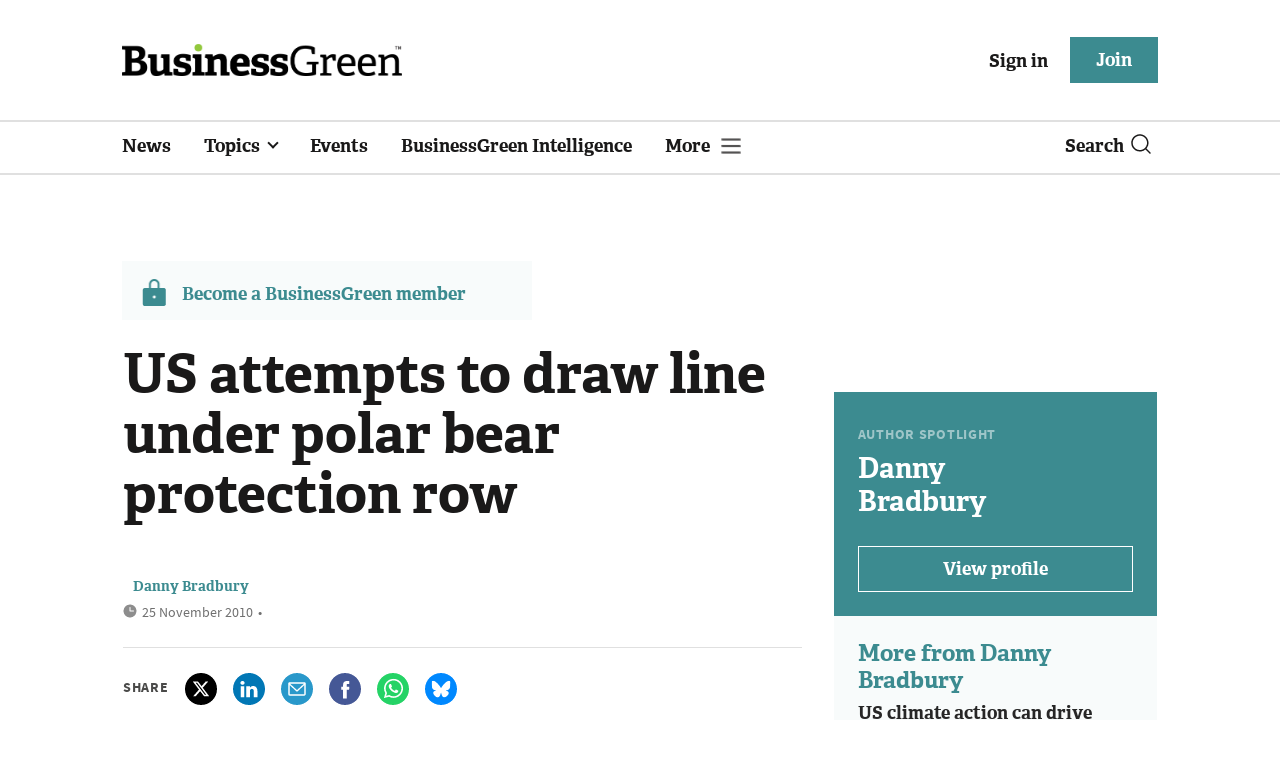

--- FILE ---
content_type: text/html; charset=utf-8
request_url: https://www.businessgreen.com/get_remote_component?id=4a751042-5670-9e34-bab5-e815fe7a79cc
body_size: 1195
content:
<!-- Component :: most_read_right--> 
  <div class="common-full-block ranked-articles-list single-col ">
    <div class="common-header-content">
      <div class="common-header">
        Most read
      </div>
    </div>
    <div class="row most-ranked-block">
        <div class="most-ranked-content col-lg-12 col-md-6 col-sm-6">
          <div class="most-ranked-left">01</div>
          <div class="most-ranked-right">
            <h4>    <a title="Transport for London cuts ribbon on latest sustainable Tube station" class="lock" href="/news/4523692/transport-london-cuts-ribbon-sustainable-tube-station">Transport for London cuts ribbon on latest sustainable Tube station</a>
</h4>
            <div class="published">
                29 December 2025


 •
              2 min read
            </div>
          </div>
        </div>
        <div class="most-ranked-content col-lg-12 col-md-6 col-sm-6">
          <div class="most-ranked-left">02</div>
          <div class="most-ranked-right">
            <h4>    <a title="From source to sea: How natural flood management can combat the climate and nature crisis" class="lock" href="/opinion/4523688/source-sea-natural-flood-management-combat-climate-nature-crisis">From source to sea: How natural flood management can combat the climate and nature crisis</a>
</h4>
            <div class="published">
                29 December 2025


 •
              5 min read
            </div>
          </div>
        </div>
        <div class="most-ranked-content col-lg-12 col-md-6 col-sm-6">
          <div class="most-ranked-left">03</div>
          <div class="most-ranked-right">
            <h4>    <a title="How Greyparrot used AI to track and sort &#39;post-consumption&#39; materials" class="lock" href="/interview/4523263/greyparrot-ai-track-sort-post-consumption-materials">How Greyparrot used AI to track and sort &#39;post-consumption&#39; materials</a>
</h4>
            <div class="published">
                29 December 2025


 •
              9 min read
            </div>
          </div>
        </div>
        <div class="most-ranked-content col-lg-12 col-md-6 col-sm-6">
          <div class="most-ranked-left">04</div>
          <div class="most-ranked-right">
            <h4>    <a title="APP vows to ramp up $30m forest positive strategy" class="lock" href="/news/4523682/app-vows-ramp-usd30m-forest-positive-strategy">APP vows to ramp up $30m forest positive strategy</a>
</h4>
            <div class="published">
                24 December 2025


 •
              3 min read
            </div>
          </div>
        </div>
        <div class="most-ranked-content col-lg-12 col-md-6 col-sm-6">
          <div class="most-ranked-left">05</div>
          <div class="most-ranked-right">
            <h4>    <a title="&#39;Snow joke&#39;: UK now has enough offshore wind capacity &#39;to roast three million turkeys&#39;" class="lock" href="/news/4523686/snow-joke-uk-offshore-wind-capacity-roast-million-turkeys">&#39;Snow joke&#39;: UK now has enough offshore wind capacity &#39;to roast three million turkeys&#39;</a>
</h4>
            <div class="published">
                24 December 2025


 •
              3 min read
            </div>
          </div>
        </div>
    </div>
  </div>



--- FILE ---
content_type: image/svg+xml
request_url: https://assets.kreatio.net/bgn_redesign/svg/clock.svg
body_size: 164
content:
<svg width="14" height="14" viewBox="0 0 14 14" fill="none" xmlns="http://www.w3.org/2000/svg">
  <path d="M7 0.5C5.71442 0.5 4.45772 0.881218 3.3888 1.59545C2.31988 2.30968 1.48676 3.32484 0.994786 4.51256C0.502816 5.70028 0.374095 7.00721 0.624899 8.26809C0.875703 9.52896 1.49477 10.6872 2.40381 11.5962C3.31285 12.5052 4.47104 13.1243 5.73192 13.3751C6.99279 13.6259 8.29973 13.4972 9.48744 13.0052C10.6752 12.5132 11.6903 11.6801 12.4046 10.6112C13.1188 9.54229 13.5 8.28558 13.5 7C13.498 5.2767 12.8126 3.62456 11.594 2.40601C10.3754 1.18745 8.7233 0.501992 7 0.5ZM10.5 7.5H7C6.93433 7.50004 6.8693 7.48713 6.80862 7.46202C6.74794 7.4369 6.6928 7.40007 6.64637 7.35364C6.59993 7.3072 6.5631 7.25207 6.53799 7.19139C6.51287 7.13071 6.49997 7.06567 6.5 7V3.5C6.5 3.36739 6.55268 3.24021 6.64645 3.14645C6.74022 3.05268 6.86739 3 7 3C7.13261 3 7.25979 3.05268 7.35356 3.14645C7.44732 3.24021 7.5 3.36739 7.5 3.5V6.5H10.5C10.6326 6.5 10.7598 6.55268 10.8536 6.64645C10.9473 6.74021 11 6.86739 11 7C11 7.13261 10.9473 7.25979 10.8536 7.35355C10.7598 7.44732 10.6326 7.5 10.5 7.5Z" fill="#8D8D8D"/>
</svg>


--- FILE ---
content_type: image/svg+xml
request_url: https://assets.kreatio.net/bgn_redesign/svg/Bluesky_Icon_Circle.svg
body_size: 371
content:
<svg width="32" height="32" viewBox="0 0 32 32" fill="none" xmlns="http://www.w3.org/2000/svg">
<g clip-path="url(#clip0_1925_29)">
<path d="M16 32C24.8366 32 32 24.8366 32 16C32 7.16344 24.8366 0 16 0C7.16344 0 0 7.16344 0 16C0 24.8366 7.16344 32 16 32Z" fill="url(#paint0_linear_1925_29)"/>
<g clip-path="url(#clip1_1925_29)">
<path d="M19.951 17.379C19.8413 17.3685 19.7316 17.3529 19.6272 17.3372C19.7369 17.3529 19.8465 17.3633 19.951 17.379Z" fill="white"/>
<path d="M16.0396 15.1751C15.1884 13.5197 12.8699 10.4335 10.7132 8.91392C8.65048 7.45176 7.86196 7.70764 7.34498 7.93741C6.74968 8.20895 6.64001 9.12803 6.64001 9.66589C6.64001 10.2038 6.93767 14.0941 7.13088 14.7417C7.76797 16.8827 10.0395 17.6086 12.1283 17.3788C12.2328 17.3631 12.3424 17.3475 12.4521 17.337C12.3424 17.3527 12.238 17.3683 12.1283 17.3788C9.06302 17.8331 6.34236 18.9506 9.91421 22.9246C13.8412 26.9925 15.2929 22.0525 16.0396 19.5511C16.7864 22.0525 17.648 26.8149 22.0971 22.9246C25.4392 19.5511 23.0162 17.8331 19.9509 17.3788C19.8412 17.3683 19.7316 17.3527 19.6271 17.337C19.7368 17.3527 19.8465 17.3631 19.9509 17.3788C22.0397 17.6138 24.3113 16.8879 24.9483 14.7417C25.1416 14.0941 25.4392 10.209 25.4392 9.66589C25.4392 9.1228 25.3296 8.20895 24.7342 7.93741C24.2173 7.70242 23.4287 7.45176 21.3661 8.9087C19.2094 10.4283 16.8908 13.5145 16.0396 15.1699V15.1751Z" fill="white"/>
</g>
</g>
<defs>
<linearGradient id="paint0_linear_1925_29" x1="16" y1="0" x2="16" y2="32" gradientUnits="userSpaceOnUse">
<stop stop-color="#0088FE"/>
</linearGradient>
<clipPath id="clip0_1925_29">
<rect width="32" height="32" fill="white"/>
</clipPath>
<clipPath id="clip1_1925_29">
<rect width="18.7992" height="16.7104" fill="white" transform="translate(6.64001 7.76)"/>
</clipPath>
</defs>
</svg>
